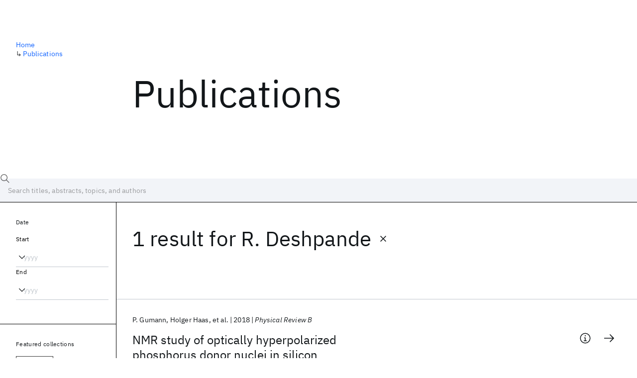

--- FILE ---
content_type: text/html; charset=utf-8
request_url: https://research.ibm.com/publications?author=24727
body_size: 6100
content:
<!DOCTYPE html><html lang="en-US"><head><meta charSet="utf-8" data-next-head=""/><title data-next-head="">Publications - IBM Research</title><meta name="description" content="Browse our catalog of recent publications authored by IBM researchers. This works shows why IBM is one of the most important contributors to modern computing." data-next-head=""/><meta name="robots" content="index,follow" data-next-head=""/><meta name="viewport" content="width=device-width,initial-scale=1" data-next-head=""/><link rel="canonical" href="https://research.ibm.com/publications" data-next-head=""/><link rel="icon" href="//www.ibm.com/favicon.ico" data-next-head=""/><link rel="alternate" type="application/rss+xml" href="/rss" data-next-head=""/><meta name="dcterms.date" content="2021-02-09" data-next-head=""/><meta name="dcterms.rights" content="© Copyright IBM Corp. 2021" data-next-head=""/><meta name="geo.country" content="US" data-next-head=""/><meta name="google-site-verification" content="O1nsbg1J1iAeYJK6HneffI0_RiLebmSPxfs5ESYNnwI" data-next-head=""/><meta property="og:title" content="Publications" data-next-head=""/><meta property="og:type" content="website" data-next-head=""/><meta property="og:url" content="https://research.ibm.com/publications?author=24727" data-next-head=""/><meta property="og:site_name" content="IBM Research" data-next-head=""/><meta property="og:locale" content="en_US" data-next-head=""/><meta property="og:description" content="Browse our catalog of recent publications authored by IBM researchers. This works shows why IBM is one of the most important contributors to modern computing." data-next-head=""/><meta property="og:image" content="https://research.ibm.com/_next/image?url=https%3A%2F%2Fresearch-website-prod-cms-uploads.s3.us.cloud-object-storage.appdomain.cloud%2Fabout_125b898c36.jpg&amp;w=1200&amp;q=75" data-next-head=""/><meta property="og:image:width" content="1200" data-next-head=""/><meta property="og:image:height" content="1200" data-next-head=""/><meta name="twitter:card" content="summary_large_image" data-next-head=""/><meta name="twitter:creator" content="@IBMResearch" data-next-head=""/><meta name="twitter:site" content="@IBMResearch" data-next-head=""/><meta name="twitter:title" content="Publications" data-next-head=""/><meta name="twitter:description" content="Browse our catalog of recent publications authored by IBM researchers. This works shows why IBM is one of the most important contributors to modern computing." data-next-head=""/><meta name="twitter:image" content="https://research.ibm.com/_next/image?url=https%3A%2F%2Fresearch-website-prod-cms-uploads.s3.us.cloud-object-storage.appdomain.cloud%2Fabout_125b898c36.jpg&amp;w=1200&amp;q=75" data-next-head=""/><link rel="preload" href="/_next/static/css/83e82bb5068e3ec1.css" as="style"/><link rel="stylesheet" href="/_next/static/css/83e82bb5068e3ec1.css" data-n-g=""/><link rel="preload" href="/_next/static/css/9f9371f9a2e6d139.css" as="style"/><link rel="stylesheet" href="/_next/static/css/9f9371f9a2e6d139.css" data-n-p=""/><noscript data-n-css=""></noscript><script defer="" nomodule="" src="/_next/static/chunks/polyfills-42372ed130431b0a.js"></script><script src="/_next/static/chunks/webpack-1c51ca2ccdd53bac.js" defer=""></script><script src="/_next/static/chunks/framework-2f3de63929c73f88.js" defer=""></script><script src="/_next/static/chunks/main-4619739afe9c9888.js" defer=""></script><script src="/_next/static/chunks/pages/_app-2e0915f9852400ba.js" defer=""></script><script src="/_next/static/chunks/07c2d338-59950c787157217b.js" defer=""></script><script src="/_next/static/chunks/4653-2783c9aefa713848.js" defer=""></script><script src="/_next/static/chunks/8230-146887a2be142eea.js" defer=""></script><script src="/_next/static/chunks/1815-e22b3750d3308bf1.js" defer=""></script><script src="/_next/static/chunks/5376-0038d99c3458ca9b.js" defer=""></script><script src="/_next/static/chunks/7028-6b0bd0c950799339.js" defer=""></script><script src="/_next/static/chunks/8827-02e4b183afd13590.js" defer=""></script><script src="/_next/static/chunks/5868-a75a0d8eec4e6698.js" defer=""></script><script src="/_next/static/chunks/4749-fbf21db1db515e74.js" defer=""></script><script src="/_next/static/chunks/389-16ac84546d0607db.js" defer=""></script><script src="/_next/static/chunks/8154-f99aaecb0398d57c.js" defer=""></script><script src="/_next/static/chunks/2909-780452967ca78cbd.js" defer=""></script><script src="/_next/static/chunks/6333-ca3ff59e9cce55fb.js" defer=""></script><script src="/_next/static/chunks/9049-72ca9968804d3e2f.js" defer=""></script><script src="/_next/static/chunks/7362-746b2a256bbdf20d.js" defer=""></script><script src="/_next/static/chunks/3339-fa57320dedfc8993.js" defer=""></script><script src="/_next/static/chunks/2347-393e3ac05f76ab50.js" defer=""></script><script src="/_next/static/chunks/2477-d09b813390fe5c16.js" defer=""></script><script src="/_next/static/chunks/7436-e1cddc30a65a44b4.js" defer=""></script><script src="/_next/static/chunks/pages/publications-8e0d5fa9ebf578a8.js" defer=""></script><script src="/_next/static/OYhjTG8zdxOeB2_cJtwSS/_buildManifest.js" defer=""></script><script src="/_next/static/OYhjTG8zdxOeB2_cJtwSS/_ssgManifest.js" defer=""></script></head><body><script>0</script><div id="__next"><main class="iBiIZ" data-testid="publications-landing" id="main-content"><div class="Fg24T"><div class="_8scO4 _2OuX" style="--row:1"><h1 class="HXv6W">Publications</h1></div><aside class="_8scO4 ioEqj" style="--row:1"><section class="hgUy9 GBlsk"><nav aria-label="breadcrumbs" class="GPgOh"><ol><li><a class="cds--link" href="/">Home</a></li><li><span class="Z6j5t" aria-hidden="true">↳<!-- --> </span><a class="cds--link" href="/publications">Publications</a></li></ol></nav></section></aside></div><div id="search-bar" class="J_l3M"><div class="w4fa1 yhJj_"><svg focusable="false" preserveAspectRatio="xMidYMid meet" fill="currentColor" width="16" height="16" viewBox="0 0 16 16" aria-hidden="true" class="cds--search-magnifier-icon nAibK" xmlns="http://www.w3.org/2000/svg"><path d="M15,14.3L10.7,10c1.9-2.3,1.6-5.8-0.7-7.7S4.2,0.7,2.3,3S0.7,8.8,3,10.7c2,1.7,5,1.7,7,0l4.3,4.3L15,14.3z M2,6.5 C2,4,4,2,6.5,2S11,4,11,6.5S9,11,6.5,11S2,9,2,6.5z"></path></svg><div class="cds--list-box__wrapper QXT3a"><div class="cds--combo-box cds--list-box cds--list-box--lg"><div class="cds--list-box__field"><input class="cds--text-input cds--text-input--empty" type="text" tabindex="0" aria-haspopup="listbox" aria-activedescendant="" aria-autocomplete="list" aria-controls="downshift-:R9n6H2:-menu" aria-expanded="false" autoComplete="off" id="search-bar-text" role="searchbox" aria-label="Choose an item" placeholder="Search titles, abstracts, topics, and authors" value=""/><button aria-controls="downshift-:R9n6H2:-menu" aria-expanded="false" id="downshift-:R9n6H2:-toggle-button" tabindex="-1" aria-label="Open" title="Open" class="cds--list-box__menu-icon" type="button"><svg focusable="false" preserveAspectRatio="xMidYMid meet" fill="currentColor" width="16" height="16" viewBox="0 0 16 16" aria-hidden="true" xmlns="http://www.w3.org/2000/svg"><path d="M8 11L3 6 3.7 5.3 8 9.6 12.3 5.3 13 6z"></path></svg></button></div><ul id="downshift-:R9n6H2:-menu" class="cds--list-box__menu" role="listbox" aria-labelledby="downshift-:R9n6H2:-label"></ul></div></div></div><div class="cds--dropdown__wrapper cds--list-box__wrapper IH1LF id4X7"><div id="search-bar-filter-by" class="cds--dropdown cds--dropdown--lg cds--list-box cds--list-box--lg"><button type="button" class="cds--list-box__field" title="Filter by" aria-activedescendant="" aria-controls="downshift-:R2n6H2:-menu" aria-expanded="false" aria-haspopup="listbox" aria-labelledby="downshift-:R2n6H2:-label" id="downshift-:R2n6H2:-toggle-button" role="combobox" tabindex="0"><span class="cds--list-box__label">Filter by</span><div class="cds--list-box__menu-icon"><svg focusable="false" preserveAspectRatio="xMidYMid meet" fill="currentColor" name="chevron--down" aria-label="Open menu" width="16" height="16" viewBox="0 0 16 16" role="img" xmlns="http://www.w3.org/2000/svg"><path d="M8 11L3 6 3.7 5.3 8 9.6 12.3 5.3 13 6z"></path><title>Open menu</title></svg></div></button><ul id="downshift-:R2n6H2:-menu" class="cds--list-box__menu" role="listbox" aria-labelledby="downshift-:R2n6H2:-label"></ul></div></div></div><div class="Fg24T Y5TZe RPesI ZRGUc"><div class="_8scO4 XcAHk _2OuX" style="--row:1"><div class="UWIre phoJl">1 result<!-- --> for <span class="KePOJ">R. Deshpande<button class="_8QzOq trQob cds--btn cds--btn--ghost cds--btn--icon-only" type="button"><svg focusable="false" preserveAspectRatio="xMidYMid meet" fill="currentColor" width="24" height="24" viewBox="0 0 32 32" aria-hidden="true" xmlns="http://www.w3.org/2000/svg"><path d="M17.4141 16L24 9.4141 22.5859 8 16 14.5859 9.4143 8 8 9.4141 14.5859 16 8 22.5859 9.4143 24 16 17.4141 22.5859 24 24 22.5859 17.4141 16z"></path></svg></button></span></div><ul class="zmCg4"><li class="Ebgvn GD4j_" style="--delay:0ms"><article class="zUjm_ E5NKX Mm0FT IFbRs" data-testid="publication-stripe"><h2 class="rdQt4 K8ayf"><a class="lZEWq" href="/publications/nmr-study-of-optically-hyperpolarized-phosphorus-donor-nuclei-in-silicon">NMR study of optically hyperpolarized phosphorus donor nuclei in silicon</a></h2><ul class="_TBoz"><li class="rsBl_"><ul class="UMfn9"><li class="E5TRV">P. Gumann</li><li class="E5TRV">Holger Haas</li><li class="E5TRV">et al.</li></ul></li><li class="rsBl_">2018</li><li class="rsBl_ Fcb_q">Physical Review B</li></ul><div class="_72cJw"><svg focusable="false" preserveAspectRatio="xMidYMid meet" fill="currentColor" width="24" height="24" viewBox="0 0 32 32" aria-hidden="true" class="aOLbP Q_1SM" xmlns="http://www.w3.org/2000/svg"><path d="M17 22L17 14 13 14 13 16 15 16 15 22 12 22 12 24 20 24 20 22 17 22zM16 8a1.5 1.5 0 101.5 1.5A1.5 1.5 0 0016 8z"></path><path d="M16,30A14,14,0,1,1,30,16,14,14,0,0,1,16,30ZM16,4A12,12,0,1,0,28,16,12,12,0,0,0,16,4Z"></path></svg><svg focusable="false" preserveAspectRatio="xMidYMid meet" fill="currentColor" width="24" height="24" viewBox="0 0 24 24" aria-hidden="true" class="aOLbP Y8ZiM" xmlns="http://www.w3.org/2000/svg"><path d="M14 4L12.9 5.1 18.9 11.2 2 11.2 2 12.8 18.9 12.8 12.9 18.9 14 20 22 12z"></path></svg></div></article></li></ul></div><aside class="_8scO4 ioEqj" style="--row:1"><div class="apRFG AfgG3 Vr9Tq _16ud0"><div class="kpySY"><div class="FOpJO oGtSN"><section class="hgUy9 N9Z8o"><h2 class="_2DMQw">Date</h2><div class="RyqKS"><div class="hmo8Q"><div class="QQdga"><div class="cds--list-box__wrapper tIGmc"><label class="cds--label" id="downshift-:R36v6H2:-label" for="year-range-start" dir="auto">Start</label><div class="cds--combo-box cds--list-box"><div class="cds--list-box__field"><input class="cds--text-input cds--text-input--empty" type="text" tabindex="0" aria-haspopup="listbox" aria-activedescendant="" aria-autocomplete="list" aria-controls="downshift-:R36v6H2:-menu" aria-expanded="false" aria-labelledby="downshift-:R36v6H2:-label" autoComplete="off" id="year-range-start" role="combobox" placeholder="yyyy" value=""/><button aria-controls="downshift-:R36v6H2:-menu" aria-expanded="false" id="downshift-:R36v6H2:-toggle-button" tabindex="-1" aria-label="Open" title="Open" class="cds--list-box__menu-icon" type="button"><svg focusable="false" preserveAspectRatio="xMidYMid meet" fill="currentColor" width="16" height="16" viewBox="0 0 16 16" aria-hidden="true" xmlns="http://www.w3.org/2000/svg"><path d="M8 11L3 6 3.7 5.3 8 9.6 12.3 5.3 13 6z"></path></svg></button></div><ul id="downshift-:R36v6H2:-menu" class="cds--list-box__menu" role="listbox" aria-labelledby="downshift-:R36v6H2:-label"></ul></div></div></div></div><div class="qObvt"><div class="QQdga"><div class="cds--list-box__wrapper tIGmc"><label class="cds--label" id="downshift-:R56v6H2:-label" for="year-range-end" dir="auto">End</label><div class="cds--combo-box cds--list-box"><div class="cds--list-box__field"><input class="cds--text-input cds--text-input--empty" type="text" tabindex="0" aria-haspopup="listbox" aria-activedescendant="" aria-autocomplete="list" aria-controls="downshift-:R56v6H2:-menu" aria-expanded="false" aria-labelledby="downshift-:R56v6H2:-label" autoComplete="off" id="year-range-end" role="combobox" placeholder="yyyy" value=""/><button aria-controls="downshift-:R56v6H2:-menu" aria-expanded="false" id="downshift-:R56v6H2:-toggle-button" tabindex="-1" aria-label="Open" title="Open" class="cds--list-box__menu-icon" type="button"><svg focusable="false" preserveAspectRatio="xMidYMid meet" fill="currentColor" width="16" height="16" viewBox="0 0 16 16" aria-hidden="true" xmlns="http://www.w3.org/2000/svg"><path d="M8 11L3 6 3.7 5.3 8 9.6 12.3 5.3 13 6z"></path></svg></button></div><ul id="downshift-:R56v6H2:-menu" class="cds--list-box__menu" role="listbox" aria-labelledby="downshift-:R56v6H2:-label"></ul></div></div></div></div></div></section><section class="hgUy9 v7pWz N9Z8o"><h2 class="eG9du">Featured collections</h2><ul class="erAjw XsMPR VPCjD e90yg NZx5r RIahc"><li class="tAqXo SltpH rQp5_ XB7Ya uC739"><button class="cds--tag cds--tag--operational qvDkO JPTsZ cds--tag--outline" id="tag-id-:R3av6:" type="button" data-testid="operational-tag"><span title="" class="" dir="auto"><span title="AAAI 2026" class="cds--tag__label" dir="auto">AAAI 2026</span></span></button></li><li class="tAqXo SltpH rQp5_ XB7Ya uC739"><button class="cds--tag cds--tag--operational qvDkO JPTsZ cds--tag--outline" id="tag-id-:R5av6:" type="button" data-testid="operational-tag"><span title="" class="" dir="auto"><span title="AGU 2025" class="cds--tag__label" dir="auto">AGU 2025</span></span></button></li><li class="tAqXo SltpH rQp5_ XB7Ya uC739"><button class="cds--tag cds--tag--operational qvDkO JPTsZ cds--tag--outline" id="tag-id-:R7av6:" type="button" data-testid="operational-tag"><span title="" class="" dir="auto"><span title="IEDM 2025" class="cds--tag__label" dir="auto">IEDM 2025</span></span></button></li><li class="tAqXo SltpH rQp5_ XB7Ya uC739"><button class="cds--tag cds--tag--operational qvDkO JPTsZ cds--tag--outline" id="tag-id-:R9av6:" type="button" data-testid="operational-tag"><span title="" class="" dir="auto"><span title="NeurIPS 2025" class="cds--tag__label" dir="auto">NeurIPS 2025</span></span></button></li><li class="tAqXo SltpH rQp5_ XB7Ya uC739"><button class="cds--tag cds--tag--operational qvDkO JPTsZ cds--tag--outline" id="tag-id-:Rbav6:" type="button" data-testid="operational-tag"><span title="" class="" dir="auto"><span title="MRS Fall Meeting 2025" class="cds--tag__label" dir="auto">MRS Fall Meeting 2025</span></span></button></li><li class="tAqXo SltpH rQp5_ XB7Ya uC739"><button class="cds--tag cds--tag--operational qvDkO JPTsZ cds--tag--outline" id="tag-id-:Rdav6:" type="button" data-testid="operational-tag"><span title="" class="" dir="auto"><span title="ASE 2025" class="cds--tag__label" dir="auto">ASE 2025</span></span></button></li></ul></section><section class="hgUy9 v7pWz N9Z8o"><h2 class="eG9du">Popular topics</h2><ul class="erAjw XsMPR VPCjD e90yg NZx5r RIahc"><li class="tAqXo SltpH rQp5_ XB7Ya uC739"><button class="cds--tag cds--tag--operational qvDkO JPTsZ cds--tag--green" id="tag-id-:R3ev6:" type="button" data-testid="operational-tag"><span title="" class="" dir="auto"><span title="AI Hardware" class="cds--tag__label" dir="auto">AI Hardware</span></span></button></li><li class="tAqXo SltpH rQp5_ XB7Ya uC739"><button class="cds--tag cds--tag--operational qvDkO JPTsZ cds--tag--green" id="tag-id-:R5ev6:" type="button" data-testid="operational-tag"><span title="" class="" dir="auto"><span title="Foundation Models" class="cds--tag__label" dir="auto">Foundation Models</span></span></button></li><li class="tAqXo SltpH rQp5_ XB7Ya uC739"><button class="cds--tag cds--tag--operational qvDkO JPTsZ cds--tag--green" id="tag-id-:R7ev6:" type="button" data-testid="operational-tag"><span title="" class="" dir="auto"><span title="Machine Learning" class="cds--tag__label" dir="auto">Machine Learning</span></span></button></li><li class="tAqXo SltpH rQp5_ XB7Ya uC739"><button class="cds--tag cds--tag--operational qvDkO JPTsZ cds--tag--green" id="tag-id-:R9ev6:" type="button" data-testid="operational-tag"><span title="" class="" dir="auto"><span title="Materials Discovery" class="cds--tag__label" dir="auto">Materials Discovery</span></span></button></li><li class="tAqXo SltpH rQp5_ XB7Ya uC739"><button class="cds--tag cds--tag--operational qvDkO JPTsZ cds--tag--green" id="tag-id-:Rbev6:" type="button" data-testid="operational-tag"><span title="" class="" dir="auto"><span title="Quantum Safe" class="cds--tag__label" dir="auto">Quantum Safe</span></span></button></li><li class="tAqXo SltpH rQp5_ XB7Ya uC739"><button class="cds--tag cds--tag--operational qvDkO JPTsZ cds--tag--green" id="tag-id-:Rdev6:" type="button" data-testid="operational-tag"><span title="" class="" dir="auto"><span title="Quantum Software" class="cds--tag__label" dir="auto">Quantum Software</span></span></button></li><li class="tAqXo SltpH rQp5_ XB7Ya uC739"><button class="cds--tag cds--tag--operational qvDkO JPTsZ cds--tag--green" id="tag-id-:Rfev6:" type="button" data-testid="operational-tag"><span title="" class="" dir="auto"><span title="Quantum Systems" class="cds--tag__label" dir="auto">Quantum Systems</span></span></button></li><li class="tAqXo SltpH rQp5_ XB7Ya uC739"><button class="cds--tag cds--tag--operational qvDkO JPTsZ cds--tag--green" id="tag-id-:Rhev6:" type="button" data-testid="operational-tag"><span title="" class="" dir="auto"><span title="Semiconductors" class="cds--tag__label" dir="auto">Semiconductors</span></span></button></li></ul></section></div></div></div></aside></div></main></div><script id="__NEXT_DATA__" type="application/json">{"props":{"pageProps":{"envProps":{"cosUrl":"https://research-website-prod-cms-uploads.s3.us.cloud-object-storage.appdomain.cloud/","publicEnv":"production","publicUrl":"https://research.ibm.com/"},"initialApolloState":{"UploadFile:866":{"__typename":"UploadFile","alternativeText":"","height":800,"id":"866","url":"https://research-website-prod-cms-uploads.s3.us.cloud-object-storage.appdomain.cloud/about_125b898c36.jpg","width":800},"ComponentSharedSeo:6":{"__typename":"ComponentSharedSeo","canonicalURL":null,"metaDescription":"Browse our catalog of recent publications authored by IBM researchers. This works shows why IBM is one of the most important contributors to modern computing.","id":"6","metaImage":{"__ref":"UploadFile:866"},"metaRobots":null,"metaSocial":[],"metaTitle":"Publications"},"PublicationsPage:1":{"__typename":"PublicationsPage","id":"1","seo":{"__ref":"ComponentSharedSeo:6"}},"ROOT_QUERY":{"__typename":"Query","publicationsPage":{"__ref":"PublicationsPage:1"},"publications({\"after\":\"-1\",\"filterBy\":{\"author\":\"24727\"},\"first\":10,\"sortBy\":\"NEWEST\"})":{"__typename":"QueryPublications_Connection","totalCount":1,"nodes":[{"__ref":"Publication:7448"}],"featuredFilters":{"__typename":"FeaturedFilters","tags":[{"__typename":"FeaturedFilterTag","value":{"__ref":"Tag:8"}},{"__typename":"FeaturedFilterTag","value":{"__ref":"Tag:167"}},{"__typename":"FeaturedFilterTag","value":{"__ref":"Tag:24"}},{"__typename":"FeaturedFilterTag","value":{"__ref":"Tag:78"}},{"__typename":"FeaturedFilterTag","value":{"__ref":"Tag:236"}},{"__typename":"FeaturedFilterTag","value":{"__ref":"Tag:43"}},{"__typename":"FeaturedFilterTag","value":{"__ref":"Tag:41"}},{"__typename":"FeaturedFilterTag","value":{"__ref":"Tag:51"}}],"sourceInstances":[{"__typename":"FeaturedFilterSourceInstance","value":{"__ref":"SourceInstance:24373"}},{"__typename":"FeaturedFilterSourceInstance","value":{"__ref":"SourceInstance:24314"}},{"__typename":"FeaturedFilterSourceInstance","value":{"__ref":"SourceInstance:24339"}},{"__typename":"FeaturedFilterSourceInstance","value":{"__ref":"SourceInstance:24247"}},{"__typename":"FeaturedFilterSourceInstance","value":{"__ref":"SourceInstance:24263"}},{"__typename":"FeaturedFilterSourceInstance","value":{"__ref":"SourceInstance:24198"}}]}},"author({\"id\":\"24727\"})":{"__ref":"Author:24727"}},"AuthorName:20901":{"__typename":"AuthorName","firstName":null,"firstNameInitials":"P.","lastName":"Gumann","author":{"__typename":"Author","ibmer":null},"id":"20901"},"AuthorName:20902":{"__typename":"AuthorName","firstName":"Holger","firstNameInitials":"H.","lastName":"Haas","author":{"__typename":"Author","ibmer":null},"id":"20902"},"AuthorName:11176":{"__typename":"AuthorName","firstName":"Sarah","firstNameInitials":null,"lastName":"Sheldon","author":{"__typename":"Author","ibmer":null},"id":"11176"},"AuthorName:20903":{"__typename":"AuthorName","firstName":null,"firstNameInitials":"L.","lastName":"Zhu","author":{"__typename":"Author","ibmer":null},"id":"20903"},"AuthorName:20904":{"__typename":"AuthorName","firstName":null,"firstNameInitials":"R.","lastName":"Deshpande","author":{"__typename":"Author","ibmer":null},"id":"20904"},"AuthorName:8687":{"__typename":"AuthorName","firstName":"Thomas","firstNameInitials":"T.","lastName":"Alexander","author":{"__typename":"Author","ibmer":null},"id":"8687"},"AuthorName:20905":{"__typename":"AuthorName","firstName":null,"firstNameInitials":"M.L.W.","lastName":"Thewalt","author":{"__typename":"Author","ibmer":null},"id":"20905"},"AuthorName:20906":{"__typename":"AuthorName","firstName":null,"firstNameInitials":"D.G.","lastName":"Cory","author":{"__typename":"Author","ibmer":null},"id":"20906"},"AuthorName:20907":{"__typename":"AuthorName","firstName":null,"firstNameInitials":"C.","lastName":"Ramanathan","author":{"__typename":"Author","ibmer":null},"id":"20907"},"Publication:7448":{"__typename":"Publication","abstract":"We use above-band-gap optical excitation, via a 1047-nm laser, to hyperpolarize the P31 spins in low-doped (ND=6×1015cm-3) natural abundance silicon at 4.2 K and 6.7 T, and inductively detect the resulting NMR signal. The 30-kHz spectral linewidth observed is dramatically larger than the 600-Hz linewidth observed from a Si28-enriched silicon crystal. We show that the broadening is consistent with previous electron-nuclear double-resonance results showing discrete isotope mass effect contributions to the donor hyperfine coupling. A secondary source of broadening is likely due to variations in the local strain, induced by the random distribution of different isotopes in natural silicon. The nuclear spin T1 and the buildup time for the optically induced P31 hyperpolarization in the natural abundance silicon sample were observed to be 178±47 and 69±6 s, respectively, significantly shorter than the values previously measured in Si28-enriched samples under the same conditions. We measured the T1 and hyperpolarization buildup time for the P31 signal in natural abundance silicon at 9.4 T to be 54±31 and 13±2 s, respectively. The shorter buildup and nuclear spin T1 times at high field are likely due to the shorter electron spin T1, which drives nuclear spin relaxation via nonsecular hyperfine interactions. At 6.7 T, the phosphorus nuclear spin T2 was 16.7±1.6 ms at 4.2 K, a factor of 4 shorter than in Si28-enriched crystals. This was observed to shorten to 1.9±0.4 ms in the presence of the infrared laser.","authors":[{"__typename":"PublicationHasAuthorName","authorName":{"__ref":"AuthorName:20901"}},{"__typename":"PublicationHasAuthorName","authorName":{"__ref":"AuthorName:20902"}},{"__typename":"PublicationHasAuthorName","authorName":{"__ref":"AuthorName:11176"}},{"__typename":"PublicationHasAuthorName","authorName":{"__ref":"AuthorName:20903"}},{"__typename":"PublicationHasAuthorName","authorName":{"__ref":"AuthorName:20904"}},{"__typename":"PublicationHasAuthorName","authorName":{"__ref":"AuthorName:8687"}},{"__typename":"PublicationHasAuthorName","authorName":{"__ref":"AuthorName:20905"}},{"__typename":"PublicationHasAuthorName","authorName":{"__ref":"AuthorName:20906"}},{"__typename":"PublicationHasAuthorName","authorName":{"__ref":"AuthorName:20907"}}],"id":"7448","linkCode":null,"publishedMeta":{"__typename":"PublishedMeta","source":"Physical Review B","year":"2018"},"slug":"nmr-study-of-optically-hyperpolarized-phosphorus-donor-nuclei-in-silicon","title":"NMR study of optically hyperpolarized phosphorus donor nuclei in silicon"},"Tag:8":{"__typename":"Tag","id":"8","name":"AI Hardware","slug":"ai-hardware"},"Tag:167":{"__typename":"Tag","id":"167","name":"Foundation Models","slug":"foundation-models"},"Tag:24":{"__typename":"Tag","id":"24","name":"Machine Learning","slug":"machine-learning"},"Tag:78":{"__typename":"Tag","id":"78","name":"Materials Discovery","slug":"materials-discovery"},"Tag:236":{"__typename":"Tag","id":"236","name":"Quantum Safe","slug":"quantum-safe-cryptography-and-migration"},"Tag:43":{"__typename":"Tag","id":"43","name":"Quantum Software","slug":"quantum-circuits-and-software"},"Tag:41":{"__typename":"Tag","id":"41","name":"Quantum Systems","slug":"quantum-hardware"},"Tag:51":{"__typename":"Tag","id":"51","name":"Semiconductors","slug":"semiconductors"},"SourceInstance:24373":{"__typename":"SourceInstance","id":"24373","name":"AAAI 2026"},"SourceInstance:24314":{"__typename":"SourceInstance","id":"24314","name":"AGU 2025"},"SourceInstance:24339":{"__typename":"SourceInstance","id":"24339","name":"IEDM 2025"},"SourceInstance:24247":{"__typename":"SourceInstance","id":"24247","name":"NeurIPS 2025"},"SourceInstance:24263":{"__typename":"SourceInstance","id":"24263","name":"MRS Fall Meeting 2025"},"SourceInstance:24198":{"__typename":"SourceInstance","id":"24198","name":"ASE 2025"},"Author:24727":{"__typename":"Author","id":"24727","ibmer":null,"primaryAuthorName":{"__typename":"AuthorName","firstName":null,"firstNameInitials":"R.","lastName":"Deshpande"}}},"messages":{"careers":{"title":"Careers"},"euProjects":{"title":"EU-Funded Projects"},"home":{"title":"Home"},"labs":{"locations":{"address":"Address","addressLink":"Get directions","ibmerContactBusiness":"Business development and relations","ibmerContactMedia":"Media relations","phone":"In-country","tableOfContentsTitle":"Location details","title":"Location"},"researchAreas":{"seeMore":"Learn more about {topic}"},"teams":{"seeMore":"View all team members"},"title":"Labs"},"memberships":{"features":{"title":"Features"}},"projects":{"stripes":{"seeMore":"View more projects"},"title":"Projects"},"publications":{"title":"Publications"},"resources":{"blogPosts":{"source":"IBM Research Blog"},"types":{"blogPost":"Blog Post","interview":"Interview","news":"News","paper":"Paper","podcast":"Podcast","presentation":"Presentation","useCase":"Use case"}},"tablesOfContents":{"overview":"Overview"}}},"__N_SSP":true},"page":"/publications","query":{"author":"24727"},"buildId":"OYhjTG8zdxOeB2_cJtwSS","isFallback":false,"isExperimentalCompile":false,"gssp":true,"locale":"us-en","locales":["us-en","jp-ja"],"defaultLocale":"us-en","scriptLoader":[]}</script></body></html>